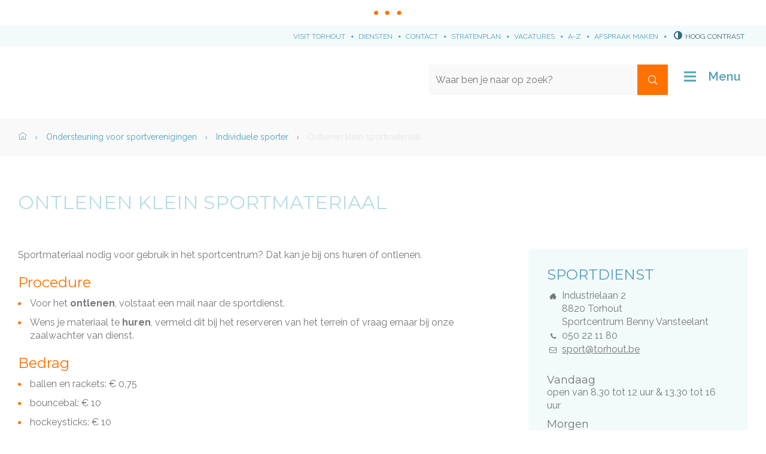

--- FILE ---
content_type: text/css
request_url: https://www.torhout.be/css/bo-icomoon/style.css
body_size: 2910
content:
@font-face {
  font-family: 'icomoon';
  src:  url('fonts/icomoon.eot?3kc1cj');
  src:  url('fonts/icomoon.eot?3kc1cj#iefix') format('embedded-opentype'),
    url('fonts/icomoon.ttf?3kc1cj') format('truetype'),
    url('fonts/icomoon.woff?3kc1cj') format('woff'),
    url('fonts/icomoon.svg?3kc1cj#icomoon') format('svg');
  font-weight: normal;
  font-style: normal;
  font-display: block;
}

[class^="icon-"], [class*=" icon-"] {
  /* use !important to prevent issues with browser extensions that change fonts */
  font-family: 'icomoon' !important;
  speak: never;
  font-style: normal;
  font-weight: normal;
  font-variant: normal;
  text-transform: none;
  line-height: 1;

  /* Better Font Rendering =========== */
  -webkit-font-smoothing: antialiased;
  -moz-osx-font-smoothing: grayscale;
}

.icon-basketball-line:before {
  content: "\e935";
}
.icon-bike-fill:before {
  content: "\e936";
}
.icon-briefcase-5-line:before {
  content: "\e937";
}
.icon-calendar-schedule-line:before {
  content: "\e938";
}
.icon-car-line:before {
  content: "\e939";
}
.icon-community-line:before {
  content: "\e93a";
}
.icon-customer-service-2-line:before {
  content: "\e93b";
}
.icon-draft-line:before {
  content: "\e93c";
}
.icon-emotion-happy-line:before {
  content: "\e93d";
}
.icon-government-line:before {
  content: "\e93e";
}
.icon-hand-heart-line:before {
  content: "\e93f";
}
.icon-heart-line:before {
  content: "\e940";
}
.icon-home-heart-fill:before {
  content: "\e941";
}
.icon-id-card-line:before {
  content: "\e945";
}
.icon-notification-3-line:before {
  content: "\e946";
}
.icon-open-arm-line:before {
  content: "\e947";
}
.icon-passport-line:before {
  content: "\e948";
}
.icon-shopping-cart-line:before {
  content: "\e949";
}
.icon-tree-line:before {
  content: "\e94a";
}
.icon-user-add-line:before {
  content: "\e94b";
}
.icon-contrast:before {
  content: "\e934";
}
.icon-buren:before {
  content: "\e933";
}
.icon-kroon:before {
  content: "\e92f";
}
.icon-tegast:before {
  content: "\e932";
}
.icon-jaar:before {
  content: "\e931";
}
.icon-vlieg150:before {
  content: "\e930";
}
.icon-ticket2:before {
  content: "\f936";
}
.icon-newsletter:before {
  content: "\f935";
}
.icon-tickets:before {
  content: "\f934";
}
.icon-car:before {
  content: "\f933";
}
.icon-cinema:before {
  content: "\f932";
}
.icon-newsletter2:before {
  content: "\f931";
}
.icon-icon:before {
  content: "\f930";
}
.icon-leaflet:before {
  content: "\f927";
}
.icon-big-eye:before {
  content: "\f913";
}
.icon-expand-square:before {
  content: "\f914";
}
.icon-plus4:before {
  content: "\f915";
}
.icon-square-frame:before {
  content: "\f916";
}
.icon-link2:before {
  content: "\f924";
}
.icon-picture:before {
  content: "\f923";
}
.icon-plus3:before {
  content: "\f922";
}
.icon-resize2:before {
  content: "\f921";
}
.icon-resize:before {
  content: "\f920";
}
.icon-telephone:before {
  content: "\f919";
}
.icon-comment-bubble:before {
  content: "\f918";
}
.icon-download2:before {
  content: "\f917";
}
.icon-home:before {
  content: "\f925";
}
.icon-notes:before {
  content: "\f926";
}
.icon-signature:before {
  content: "\f928";
}
.icon-writer:before {
  content: "\f929";
}
.icon-search-a:before {
  content: "\c001";
}
.icon-search-b:before {
  content: "\c002";
}
.icon-search-c:before {
  content: "\c003";
}
.icon-search-d:before {
  content: "\c004";
}
.icon-brand:before {
  content: "\e942";
  color: #a4c639;
}
.icon-brand2:before {
  content: "\e943";
  color: #999;
}
.icon-brand-facebook:before {
  content: "\e91f";
  color: #3b5998;
}
.icon-brand-google:before {
  content: "\e922";
  color: #dc4e41;
}
.icon-brand-instagram:before {
  content: "\e923";
  color: #e4405f;
}
.icon-brand-linkedin:before {
  content: "\e925";
  color: #0077b5;
}
.icon-brand-rss:before {
  content: "\e926";
  color: #ffa500;
}
.icon-brand-skype:before {
  content: "\e927";
  color: #00aff0;
}
.icon-brand-snapchat:before {
  content: "\e928";
  color: #fffc00;
}
.icon-brand-twitter:before {
  content: "\e92a";
  color: #1da1f2;
}
.icon-brand-vimeo:before {
  content: "\e92b";
  color: #1ab7ea;
}
.icon-brand3:before {
  content: "\e944";
  color: #25d366;
}
.icon-brand-youtube:before {
  content: "\e92d";
  color: #cd201f;
}
.icon-token:before {
  content: "\e92c";
}
.icon-lcp:before {
  content: "\e92e";
}
.icon-totop:before {
  content: "\e929";
}
.icon-factory:before {
  content: "\a91b";
}
.icon-close:before {
  content: "\b007";
}
.icon-minus2:before {
  content: "\b009";
}
.icon-navbar-toggle:before {
  content: "\b005";
}
.icon-plus2:before {
  content: "\b001";
}
.icon-pipe2:before {
  content: "\eab0";
}
.icon-pipe:before {
  content: "\b003";
}
.icon-mail:before {
  content: "\e902";
}
.icon-facebook2:before {
  content: "\e903";
}
.icon-gplus:before {
  content: "\e904";
}
.icon-instagram:before {
  content: "\e905";
}
.icon-linkedin:before {
  content: "\e906";
}
.icon-pinterest:before {
  content: "\e907";
}
.icon-send:before {
  content: "\e91c";
}
.icon-twitter2:before {
  content: "\e920";
}
.icon-whatsapp:before {
  content: "\e921";
}
.icon-youtube:before {
  content: "\e924";
}
.icon-google-plus3:before {
  content: "\c109";
}
.icon-telegram:before {
  content: "\c100";
}
.icon-facebook4:before {
  content: "\c101";
}
.icon-instagram2:before {
  content: "\c102";
}
.icon-linkedin3:before {
  content: "\c103";
}
.icon-pinterest3:before {
  content: "\c104";
}
.icon-rss:before {
  content: "\c105";
}
.icon-twitter3:before {
  content: "\c106";
}
.icon-whatsapp2:before {
  content: "\c107";
}
.icon-youtube2:before {
  content: "\c108";
}
.icon-SQmail2:before {
  content: "\c016";
}
.icon-logo-instagram:before {
  content: "\c015";
}
.icon-SQyoutube:before {
  content: "\c00a";
}
.icon-SQinstagram:before {
  content: "\e91e";
}
.icon-SQmail:before {
  content: "\c00b";
}
.icon-SQlinkedin:before {
  content: "\c00c";
}
.icon-SQfacebook:before {
  content: "\c00d";
}
.icon-SQtwitter:before {
  content: "\c00e";
}
.icon-envelope-circle:before {
  content: "\c012";
}
.icon-instagram-circle:before {
  content: "\ea9c";
}
.icon-linkedin-circle:before {
  content: "\c00f";
}
.icon-facebook-circle:before {
  content: "\c010";
}
.icon-google-plus-circle:before {
  content: "\c013";
}
.icon-twitter-circle:before {
  content: "\c011";
}
.icon-youtube-circle:before {
  content: "\c014";
}
.icon-uitin:before {
  content: "\a002";
}
.icon-uitvlieg:before {
  content: "\a003";
}
.icon-beid:before {
  content: "\a007";
}
.icon-brandweer:before {
  content: "\a00d";
}
.icon-bib:before {
  content: "\a004";
}
.icon-ocmw:before {
  content: "\a005";
}
.icon-politie:before {
  content: "\a006";
}
.icon-home3:before {
  content: "\e600";
}
.icon-newspaper:before {
  content: "\e623";
}
.icon-blog:before {
  content: "\e624";
}
.icon-image:before {
  content: "\e601";
}
.icon-headphones:before {
  content: "\e91d";
}
.icon-profile:before {
  content: "\e621";
}
.icon-files-empty:before {
  content: "\e622";
}
.icon-price-tag:before {
  content: "\e602";
}
.icon-location:before {
  content: "\e603";
}
.icon-location2:before {
  content: "\e916";
}
.icon-map:before {
  content: "\e918";
}
.icon-map2:before {
  content: "\e91a";
}
.icon-calendar:before {
  content: "\e604";
}
.icon-printer:before {
  content: "\e605";
}
.icon-download:before {
  content: "\e606";
}
.icon-upload:before {
  content: "\e607";
}
.icon-floppy-disk:before {
  content: "\e625";
}
.icon-database2:before {
  content: "\e61e";
}
.icon-user:before {
  content: "\e608";
}
.icon-users:before {
  content: "\e609";
}
.icon-user-plus:before {
  content: "\e60a";
}
.icon-user-minus:before {
  content: "\e60b";
}
.icon-quotes-left:before {
  content: "\e800";
}
.icon-quotes-right:before {
  content: "\e801";
}
.icon-search:before {
  content: "\e60c";
}
.icon-cog:before {
  content: "\e900";
}
.icon-cogs:before {
  content: "\e901";
}
.icon-gift:before {
  content: "\e91b";
}
.icon-bin2:before {
  content: "\e60f";
}
.icon-target:before {
  content: "\e915";
}
.icon-cloud:before {
  content: "\e610";
}
.icon-sphere:before {
  content: "\e90e";
}
.icon-link:before {
  content: "\e611";
}
.icon-attachment:before {
  content: "\e612";
}
.icon-cross:before {
  content: "\e613";
}
.icon-volume-medium:before {
  content: "\e917";
}
.icon-volume-mute:before {
  content: "\e919";
}
.icon-arrow-up2:before {
  content: "\e90f";
}
.icon-arrow-right2:before {
  content: "\e90a";
}
.icon-arrow-down2:before {
  content: "\e910";
}
.icon-arrow-left2:before {
  content: "\e90b";
}
.icon-sort-alpha-asc:before {
  content: "\e911";
}
.icon-sort-alpha-desc:before {
  content: "\e912";
}
.icon-sort-numeric-asc:before {
  content: "\e913";
}
.icon-sort-numberic-desc:before {
  content: "\e914";
}
.icon-checkbox-checked:before {
  content: "\e908";
}
.icon-checkbox-unchecked:before {
  content: "\e909";
}
.icon-radio-checked:before {
  content: "\e90c";
}
.icon-radio-unchecked:before {
  content: "\e90d";
}
.icon-filter:before {
  content: "\e61f";
}
.icon-share:before {
  content: "\e614";
}
.icon-new-tab:before {
  content: "\e620";
}
.icon-share2:before {
  content: "\e615";
}
.icon-envelope-o:before {
  content: "\f003";
}
.icon-star:before {
  content: "\f005";
}
.icon-star-o:before {
  content: "\f006";
}
.icon-th-large:before {
  content: "\f009";
}
.icon-th-list:before {
  content: "\f00b";
}
.icon-check:before {
  content: "\f00c";
}
.icon-file-o:before {
  content: "\f016";
}
.icon-clock-o:before {
  content: "\f017";
}
.icon-arrow-circle-o-down:before {
  content: "\f01a";
}
.icon-repeat:before {
  content: "\f01e";
}
.icon-list-alt:before {
  content: "\f022";
}
.icon-lock:before {
  content: "\f023";
}
.icon-camera:before {
  content: "\f030";
}
.icon-video-camera:before {
  content: "\f03d";
}
.icon-edit:before {
  content: "\f044";
}
.icon-arrows:before {
  content: "\f047";
}
.icon-step-backward:before {
  content: "\f048";
}
.icon-fast-backward:before {
  content: "\f049";
}
.icon-backward:before {
  content: "\f04a";
}
.icon-play:before {
  content: "\f04b";
}
.icon-pause:before {
  content: "\f04c";
}
.icon-stop:before {
  content: "\f04d";
}
.icon-forward:before {
  content: "\f04e";
}
.icon-fast-forward:before {
  content: "\f050";
}
.icon-step-forward:before {
  content: "\f051";
}
.icon-eject:before {
  content: "\f052";
}
.icon-plus-circle:before {
  content: "\f055";
}
.icon-minus-circle:before {
  content: "\f056";
}
.icon-info-circle:before {
  content: "\f05a";
}
.icon-arrow-left:before {
  content: "\f060";
}
.icon-arrow-right:before {
  content: "\f061";
}
.icon-arrow-up:before {
  content: "\f062";
}
.icon-arrow-down:before {
  content: "\f063";
}
.icon-plus:before {
  content: "\f067";
}
.icon-minus:before {
  content: "\f068";
}
.icon-exclamation-circle:before {
  content: "\f06a";
}
.icon-comment:before {
  content: "\f075";
}
.icon-shopping-cart:before {
  content: "\f07a";
}
.icon-folder:before {
  content: "\f07b";
}
.icon-folder-open:before {
  content: "\f07c";
}
.icon-comments:before {
  content: "\f086";
}
.icon-thumbs-o-up:before {
  content: "\f087";
}
.icon-thumbs-o-down:before {
  content: "\f088";
}
.icon-phone:before {
  content: "\f095";
}
.icon-chain:before {
  content: "\f0c1";
}
.icon-bars:before {
  content: "\f0c9";
}
.icon-caret-down:before {
  content: "\f0d7";
}
.icon-caret-up:before {
  content: "\f0d8";
}
.icon-caret-left:before {
  content: "\f0d9";
}
.icon-caret-right:before {
  content: "\f0da";
}
.icon-rotate-left:before {
  content: "\f0e2";
}
.icon-comment-o:before {
  content: "\f0e5";
}
.icon-comments-o:before {
  content: "\f0e6";
}
.icon-sitemap:before {
  content: "\f0e8";
}
.icon-file-text-o:before {
  content: "\f0f6";
}
.icon-angle-double-left:before {
  content: "\f100";
}
.icon-angle-double-right:before {
  content: "\f101";
}
.icon-angle-double-up:before {
  content: "\f102";
}
.icon-angle-double-down:before {
  content: "\f103";
}
.icon-angle-left:before {
  content: "\f104";
}
.icon-angle-right:before {
  content: "\f105";
}
.icon-angle-up:before {
  content: "\f106";
}
.icon-angle-down:before {
  content: "\f107";
}
.icon-mobile:before {
  content: "\f10b";
}
.icon-circle:before {
  content: "\f111";
}
.icon-question:before {
  content: "\f128";
}
.icon-info:before {
  content: "\f129";
}
.icon-exclamation:before {
  content: "\f12a";
}
.icon-chevron-circle-left:before {
  content: "\f137";
}
.icon-chevron-circle-right:before {
  content: "\f138";
}
.icon-chevron-circle-up:before {
  content: "\f139";
}
.icon-chevron-circle-down:before {
  content: "\f13a";
}
.icon-unlock-alt:before {
  content: "\f13e";
}
.icon-ticket:before {
  content: "\f145";
}
.icon-eur:before {
  content: "\f153";
}
.icon-long-arrow-down:before {
  content: "\f175";
}
.icon-long-arrow-up:before {
  content: "\f176";
}
.icon-long-arrow-left:before {
  content: "\f177";
}
.icon-long-arrow-right:before {
  content: "\f178";
}
.icon-arrow-circle-o-right:before {
  content: "\f18e";
}
.icon-arrow-circle-o-left:before {
  content: "\f190";
}
.icon-fax:before {
  content: "\f1ac";
}
.icon-database:before {
  content: "\f1c0";
}
.icon-file-pdf-o:before {
  content: "\f1c1";
}
.icon-file-word-o:before {
  content: "\f1c2";
}
.icon-file-excel-o:before {
  content: "\f1c3";
}
.icon-file-powerpoint-o:before {
  content: "\f1c4";
}
.icon-file-image-o:before {
  content: "\f1c5";
}
.icon-file-archive-o:before {
  content: "\f1c6";
}
.icon-file-audio-o:before {
  content: "\f1c7";
}
.icon-file-movie-o:before {
  content: "\f1c8";
}
.icon-file-code-o:before {
  content: "\f1c9";
}
.icon-copyright:before {
  content: "\f1f9";
}
.icon-at:before {
  content: "\f1fa";
}
.icon-diamond:before {
  content: "\f219";
}
